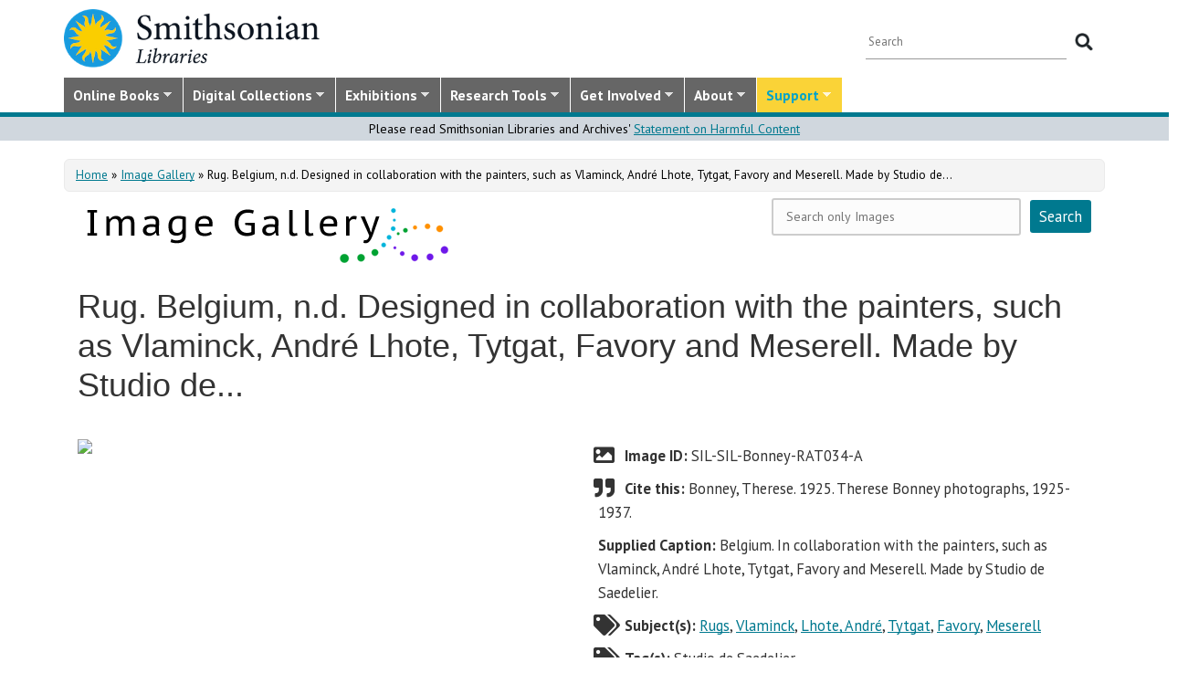

--- FILE ---
content_type: application/javascript
request_url: https://library.si.edu/sites/default/files/js/js_NH85uj7IRuZTjZUrItBBH_Yd_lqpgpECb8DomqUX6_4.js
body_size: 1473
content:
(function ($) {
    'use strict';
    Drupal.behaviors.ACChangeEnterBehavior = {
        attach: function (context, settings) {
            $('input.form-autocomplete', context).once('ac-change-enter-behavior', function() {
                $(this).keypress(function(e) {
                    var ac = $('#autocomplete');
                    if (e.keyCode == 13 && typeof ac[0] != 'undefined') {
                        e.preventDefault();
                        ac.each(function () {
                            if(this.owner.selected == false){
                                this.owner.selectDown();
                            }
                            this.owner.hidePopup();
                        });
                        $(this).trigger('change');
                    }
                });
            });
        }
    };
}(jQuery));
;
(function ($) {

  $(document).ready(function(){
    // Handle hiding or displaying the OTHER box for the donation amount
    $("input[name=amount]:radio").bind("click", function () {
      if (this.value == 'Other') {
				$('.form-item-other').show("slow");
      } else {
				$('.form-item-other').hide("slow");
      }
    });

		$("input[name=other]").bind("blur", function () {
			var val = $("#edit-other").val().replace(/[^0-9.]/gi, "");
			if (val == '' || !val) {
				val = 0;
			}
			$("#edit-other").val(Number.parseFloat(val).toFixed(2));
			if (val < 25 && window.location.pathname.match(/(atlanta|hungerford)/)) {
				$("#other-amount-warning").show().html('Donation amount must be at least $25.00.')
				$('#edit-submit').prop('disabled', true);
			} else if (val < 5) {
				$("#other-amount-warning").show().html('Donation amount must be at least $5.00.')
				$('#edit-submit').prop('disabled', true);
			} else {
				$("#other-amount-warning").hide().val('');
				$('#edit-submit').prop('disabled', false);
			}
		});

    // Handle hiding or displaying the OTHER box for the "apply my donation to" drop-down
    $("#edit-fund").bind("change", function () {
      if (this.value == 'Specific Library or Purpose') {
				$("#edit-other-fund").show("slow").val("");
      } else {
				$("#edit-other-fund").hide("slow");
      }
    });

    // Handle hiding or displaying the IN HONOR OF boxes 
    $("#edit-in-honor-of").bind("change", function () {
      if (this.checked) {
				$("#edit-group-honor").show("slow");
      } else {
				$("#edit-group-honor").hide("slow");
      }
    });

    // Handle hiding or displaying the IN HONOR OF > NOTIFY boxes 
    $("#edit-notify").bind("change", function () {
      if (this.checked) {
				$("#edit-group-notify").show("slow");
      } else {
				$("#edit-group-notify").hide("slow");
      }
    });

    // Make sure our boxes are displayed appropriately if the user hit the back button
    if ($('#edit-amount-other')[0]) {
      if ($('#edit-amount-other')[0].checked) {
				$(".form-item-other").css("display", "block");
      } else {
				$(".form-item-other").css("display", "none");
      }
    }

    if ($("#edit-fund")[0]) {
      if ($("#edit-fund")[0].value == 'Specific Library or Purpose') {
        $("#edit-other-fund").css("display", "inline").val("");
      } else {
        $("#edit-other-fund").css("display", "none");
      }
    }

    if ($('#edit-in-honor-of')[0]) {
      if ($('#edit-in-honor-of')[0].checked) {
        $("#edit-group-honor").css("display", "block");
      } else {
        $("#edit-group-honor").css("display", "none");
      }
    }

    if ($('#edit-notify')[0]) {
      if ($('#edit-notify')[0].checked) {
        $("#edit-group-notify").css("display", "block");
      } else {
        $("#edit-group-notify").css("display", "none");
      }
    }

  });

})(jQuery);;
